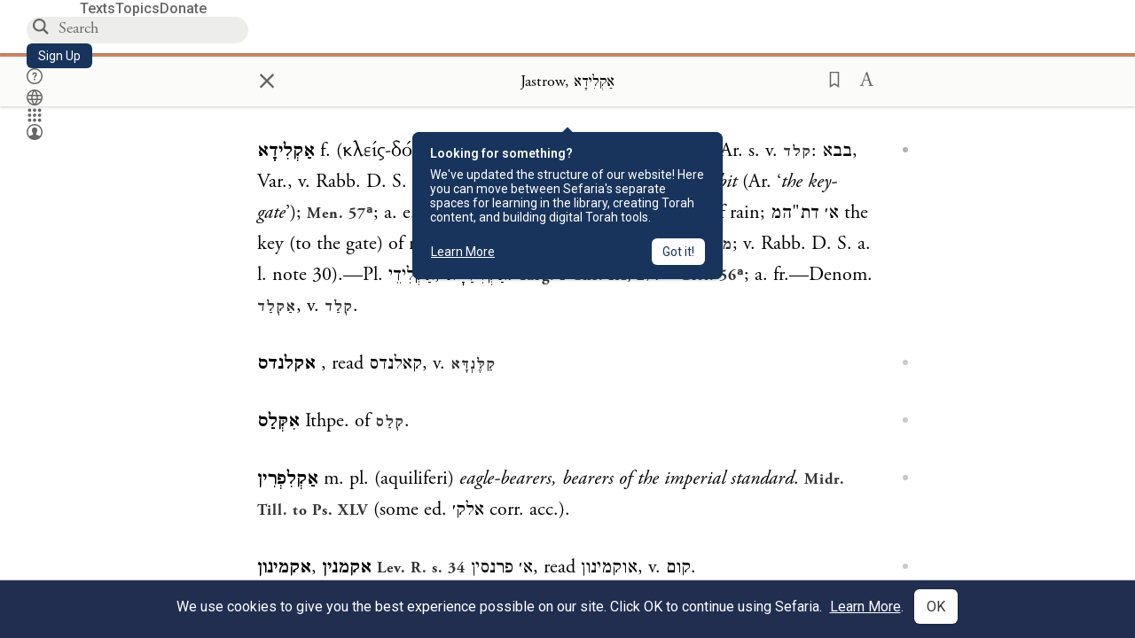

--- FILE ---
content_type: text/html; charset=utf-8
request_url: https://www.sefaria.org/Jastrow%2C_%D7%90%D6%B7%D7%A7%D6%B0%D7%9C%D6%B4%D7%99%D7%93%D6%B8%D7%90
body_size: 12420
content:






<!DOCTYPE html>
<html lang="en">
<head>
    <title>Jastrow, אַקְלִידָא | Sefaria Library</title>
    <meta charset="utf-8"/>
    <meta name="description" content="אַקְלִידָא f.  (κλείς-δός) key, lock, fastening. Sabb. 89ᵇ ככא דא׳ (Ar. s. v. קלד: בבא, Var., v. Rabb. D. S. a. l. note 400) the tooth of the key, key-bit (Ar...."/>

    

    <link rel="search" type="application/opensearchdescription+xml" title="Sefaria Search" href="https://www.sefaria.org/static/files/opensearch.xml?v=f45fa208" />

    
    <link rel="alternate" href="https://www.sefaria.org/Jastrow,_אַקְלִידָא" hreflang="en" />
    <link rel="alternate" href="https://www.sefaria.org.il/Jastrow,_אַקְלִידָא" hreflang="he" />
    

    
    <link rel="canonical" href="https://www.sefaria.org/Jastrow,_%D7%90%D6%B7%D7%A7%D6%B0%D7%9C%D6%B4%D7%99%D7%93%D6%B8%D7%90" />
    

    
        <meta property="og:type" content="website"/>
    

    
        <meta property="og:description" content="אַקְלִידָא f.  (κλείς-δός) key, lock, fastening. Sabb. 89ᵇ ככא דא׳ (Ar. s. v. קלד: בבא, Var., v. Rabb. D. S. a. l. note 400) the tooth of the key, key-bit (Ar...."/>
        <meta property="og:image" content="https://www.sefaria.org/api/img-gen/Jastrow,_אַקְלִידָא?lang=&platform=facebook&ven=&vhe=" />
        <meta property="og:image:type" content="image/png" />
        <meta property="og:image:width" content="1200" />
        <meta property="og:image:height" content="630" />
    

    <meta property="og:title" content="Jastrow, אַקְלִידָא | Sefaria Library" />
    <meta property="og:url" content="https://www.sefaria.org/Jastrow,_%D7%90%D6%B7%D7%A7%D6%B0%D7%9C%D6%B4%D7%99%D7%93%D6%B8%D7%90" />

    <meta name="twitter:card" content="summary_large_image" />
    
    <meta name="twitter:site" content="@sefariaproject" />
    <meta name="twitter:title" content="Jastrow, אַקְלִידָא | Sefaria Library" />
    <meta name="twitter:description" content="אַקְלִידָא f.  (κλείς-δός) key, lock, fastening. Sabb. 89ᵇ ככא דא׳ (Ar. s. v. קלד: בבא, Var., v. Rabb. D. S. a. l. note 400) the tooth of the key, key-bit (Ar...." />
    <meta name="twitter:image" content="https://www.sefaria.org/api/img-gen/Jastrow,_אַקְלִידָא?lang=&platform=twitter&ven=&vhe=" />

    <meta name="apple-mobile-web-app-capable" content="yes">
    <meta name="apple-itunes-app" content="app-id=1163273965">
    
    <meta name="viewport" content="width=device-width, initial-scale=1, user-scalable=no" />
    
    
    <link rel="shortcut icon" href="https://www.sefaria.org/static/icons/library/favicon.ico?v=3" sizes="48x48">
    <link rel="icon" type="image/svg+xml" href="https://www.sefaria.org/static/icons/library/favicon.svg?v=3" sizes="any">
    <link rel="icon" type="image/png" href="https://www.sefaria.org/static/icons/library/favicon.png?v=3" sizes="96x96">
    <link rel="apple-touch-icon" sizes="180x180" href="https://www.sefaria.org/static/icons/library/apple-touch-icon.png?v=3">
    <link rel="manifest" href="/site.webmanifest?v=3">
    
    <meta name="theme-color" content="#18345D">
    <meta name="apple-mobile-web-app-title"
          content="
                    Library
                  ">
    

    
    <script type="application/ld+json">{"@context": "http://schema.org", "@type": "BreadcrumbList", "itemListElement": [{"@type": "ListItem", "position": 1, "name": "Texts", "item": {"@id": "/texts"}}, {"@type": "ListItem", "position": 2, "name": "Reference", "item": {"@id": "/texts/Reference"}}, {"@type": "ListItem", "position": 3, "name": "Dictionary", "item": {"@id": "/texts/Reference/Dictionary"}}, {"@type": "ListItem", "position": 4, "name": "Jastrow", "item": {"@id": "/Jastrow"}}, {"@type": "ListItem", "position": 5, "name": "\u05d0\u05b7\u05e7\u05b0\u05dc\u05b4\u05d9\u05d3\u05b8\u05d0", "item": {"@id": "/Jastrow,_\u05d0\u05b7\u05e7\u05b0\u05dc\u05b4\u05d9\u05d3\u05b8\u05d0"}}]}</script>
    

    

    <script src="https://ajax.googleapis.com/ajax/libs/webfont/1.6.26/webfont.js"></script>
    <script>
        WebFont.load({
          google: {
            families: ['Crimson Text:100,200,300,400,500,600,700,800,900'],
            text: 'ăǎġḥḤḫḳḲŏŠšṭżūẓŻāīēḗęîìi̧ ̆̄'
          },
          typekit: {
            id: 'aeg8div' // Adobe Garamond Pro
          }
        });
        WebFont.load({
          google: {
            families: ['Roboto:100,200,300,400,500,600,700,800,900', 'Heebo:100,200,300,400,500,600,700,800,900:hebrew', 'Miriam Libre:400,500,600,700'] // The dotted h causes Heebo not to load.
          }
        });
        WebFont.load({
          google: {
            families: ['Noto Sans Samaritan'],
            text: 'ࠀࠁࠂࠃࠄࠅࠆࠇࠈࠉࠊࠋࠌࠍࠎࠏࠐࠑࠒࠓࠔࠕ'
          }
        });
    </script>
    <script src="https://www.gstatic.com/charts/loader.js"></script>

    <link rel="stylesheet" href="https://www.sefaria.org/static/css/common.css?v=305af3bd">
    <link rel="stylesheet" href="https://www.sefaria.org/static/font-awesome/css/font-awesome.css?v=151bd7ea">
    <link rel="stylesheet" href="https://www.sefaria.org/static/css/fonts.css?v=6a0132d4">
    <link rel="stylesheet" href="https://www.sefaria.org/static/css/header.css?v=f4c71c1c">
    <link rel="stylesheet" href="https://www.sefaria.org/static/css/popover.css?v=2e03266b">
    <link rel="stylesheet" href="https://www.sefaria.org/static/css/breakpoints.css?v=a38385e0">
    <link rel="stylesheet" type="text/css" href="https://www.sefaria.org/static/css/keyboard.css?v=2c0640d3">
        
    <link rel="stylesheet" href="https://www.sefaria.org/static/css/font-faces.css?v=8d5bcc01">
    <link rel="stylesheet" href="https://www.sefaria.org/static/css/color-palette.css?v=7a2868b2">
    <link rel="stylesheet" href="https://www.sefaria.org/static/css/themes/library-theme.css?v=75488c0c">
    <link rel="stylesheet" href="https://www.sefaria.org/static/css/themes/sheets-theme.css?v=ac584759">
    <link rel="stylesheet" href="https://www.sefaria.org/static/css/common-components.css?v=0de1860f">
    <link rel="stylesheet" href="https://www.sefaria.org/static/css/s2.css?v=61e67963">
    <link rel="stylesheet" href="https://www.sefaria.org/static/css/s2-print.css?v=f2d661d4" media="print" />
    <!-- Specific styling to correct behavior of Unbounce banners -->
    <link rel="stylesheet" href="https://www.sefaria.org/static/css/unbounce-banner.css?v=7cb47188">

    
    
    

    <style>
        
    </style>


    
    <!-- Google Tag Manager -->
    <script>(function(w,d,s,l,i){w[l]=w[l]||[];w[l].push({'gtm.start':
    new Date().getTime(),event:'gtm.js'});var f=d.getElementsByTagName(s)[0],
    j=d.createElement(s),dl=l!='dataLayer'?'&l='+l:'';j.async=true;j.src=
    'https://www.googletagmanager.com/gtm.js?id='+i+dl;f.parentNode.insertBefore(j,f);
    })(window,document,'script','dataLayer',"GTM-NBGXSLP");</script>
    <!-- End Google Tag Manager -->

    <!-- Start VWO Async SmartCode -->
    <script type='text/javascript' id='vwoCode'>
    window._vwo_code=window._vwo_code || (function() {
    var account_id=682715,
    version = 1.5,
    settings_tolerance=2000,
    library_tolerance=2500,
    use_existing_jquery=false,
    is_spa=1,
    hide_element='body',
    hide_element_style = 'opacity:0 !important;filter:alpha(opacity=0) !important;background:none !important',
    /* DO NOT EDIT BELOW THIS LINE */
    f=false,d=document,vwoCodeEl=d.querySelector('#vwoCode'),code={use_existing_jquery:function(){return use_existing_jquery},library_tolerance:function(){return library_tolerance},hide_element_style:function(){return'{'+hide_element_style+'}'},finish:function(){if(!f){f=true;var e=d.getElementById('_vis_opt_path_hides');if(e)e.parentNode.removeChild(e)}},finished:function(){return f},load:function(e){var t=d.createElement('script');t.fetchPriority='high';t.src=e;t.type='text/javascript';t.innerText;t.onerror=function(){_vwo_code.finish()};d.getElementsByTagName('head')[0].appendChild(t)},getVersion:function(){return version},getMatchedCookies:function(e){var t=[];if(document.cookie){t=document.cookie.match(e)||[]}return t},getCombinationCookie:function(){var e=code.getMatchedCookies(/(?:^|;)\s?(_vis_opt_exp_\d+_combi=[^;$]*)/gi);e=e.map(function(e){try{var t=decodeURIComponent(e);if(!/_vis_opt_exp_\d+_combi=(?:\d+,?)+\s*$/.test(t)){return''}return t}catch(e){return''}});var i=[];e.forEach(function(e){var t=e.match(/([\d,]+)/g);t&&i.push(t.join('-'))});return i.join('|')},init:function(){if(d.URL.indexOf('__vwo_disable__')>-1)return;window.settings_timer=setTimeout(function(){_vwo_code.finish()},settings_tolerance);var e=d.createElement('style'),t=hide_element?hide_element+'{'+hide_element_style+'}':'',i=d.getElementsByTagName('head')[0];e.setAttribute('id','_vis_opt_path_hides');vwoCodeEl&&e.setAttribute('nonce',vwoCodeEl.nonce);e.setAttribute('type','text/css');if(e.styleSheet)e.styleSheet.cssText=t;else e.appendChild(d.createTextNode(t));i.appendChild(e);var n=this.getCombinationCookie();this.load('https://dev.visualwebsiteoptimizer.com/j.php?a='+account_id+'&u='+encodeURIComponent(d.URL)+'&f='+ +is_spa+'&vn='+version+(n?'&c='+n:''));return settings_timer}};window._vwo_settings_timer = code.init();return code;}());
    </script>
    <!-- End VWO Async SmartCode -->

    


    
    <!-- Hotjar Tracking Code for https://www.sefaria.org -->
    <script>
        (function(h,o,t,j,a,r){
            h.hj=h.hj||function(){(h.hj.q=h.hj.q||[]).push(arguments)};
            h._hjSettings={hjid:2695522,hjsv:6};
            a=o.getElementsByTagName('head')[0];
            r=o.createElement('script');r.async=1;
            r.src=t+h._hjSettings.hjid+j+h._hjSettings.hjsv;
            a.appendChild(r);
        })(window,document,'https://static.hotjar.com/c/hotjar-','.js?sv=');
    </script>
    
    
    <!-- Simple Analytics -->
    
    <script>
      window.sa_event = window.sa_event || function () {
        const a = [].slice.call(arguments);
        window.sa_event.q ? window.sa_event.q.push(a) : window.sa_event.q = [a];
      };
    </script>

    <!-- Unbounce Embed Code -->
    <script src="https://fd810a0513c94a16a52ef4d0d9b9c6c8.js.ubembed.com" async></script> 
</head>
 <body data-active-module="library" data-render-static="" class="interface-english ">
    
    <!-- Google Tag Manager (noscript) -->
    <noscript><iframe src="https://www.googletagmanager.com/ns.html?id=GTM-NBGXSLP"
    height="0" width="0" style="display:none;visibility:hidden"></iframe></noscript>
    <!-- End Google Tag Manager (noscript) -->
    



    

    <!--Sentry error reporting config-->
    <script>
      
        const sentryDSN = "https://87dd77e2991c48b4a69022eebb2e635f@o4505401832243200.ingest.sentry.io/4505402077675520";
      
    </script>
    <!--End Sentry error reporting config-->

    
    <!-- React will complain about whitespace -->
    <div id="s2"><div id="readerAppWrap"><a href="#main" class="sefaria-common-button  skip-link" tabindex="0" role="button">Skip to main content</a><div class="readerApp multiPanel interface-english"><div class="header" role="banner"><div class="headerInner boxShadow"><nav class="headerNavSection" aria-label="Primary navigation"><a href="/" class="home" aria-label="Sefaria library logo"></a><div class="textLinks"><a href="/texts" data-target-module="library" class="textLink"><span class="int-en">Texts</span></a><a href="/topics" data-target-module="library" class="textLink"><span class="int-en">Topics</span></a><a href="https://donate.sefaria.org/give/451346/#!/donation/checkout?c_src=Header" class="textLink donate" target="_blank"><span class="int-en">Donate</span></a></div></nav><div class="headerLinksSection"><div class="search-container"><div id="searchBox" class="searchBox" role="search" aria-label="Site search"><span class="readerNavMenuSearchButton"><img src="/static/icons/search_mdl.svg" alt="Search"/></span><input class="search serif keyboardInput" id="downshift-280646-input" placeholder="Search" aria-label="Search for Texts or Keywords Here" maxLength="75" title="Search for Texts or Keywords Here" aria-activedescendant="" aria-autocomplete="list" aria-controls="downshift-280646-menu" aria-expanded="false" aria-labelledby="downshift-280646-label" autoComplete="off" role="combobox" value=""/></div><div id="downshift-280646-menu" role="listbox" aria-labelledby="downshift-280646-label" class="autocomplete-dropdown"></div></div><a href="/register" class="sefaria-common-button  auto-width-button" tabindex="0" role="button" data-target-module="library"><span class="int-en">Sign Up</span></a><div class="header-icons"><a href="https://help.sefaria.org/hc/en-us" class="icon-only  " tabindex="0" role="button" aria-label="Help" title="Help" data-target-module="voices"><img src="/static/icons/help_mdl.svg" class="button-icon" alt="" aria-hidden="true"/></a><div class="headerDropdownMenu"><div class="dropdownLinks-button"><button class="icon-only  " aria-label="Toggle Interface Language Menu" title="Toggle Interface Language Menu"><img src="/static/icons/globallanguageswitcher_mdl.svg" class="button-icon" alt="" aria-hidden="true"/></button></div><div class="dropdownLinks-menu closed"><div class="dropdownLinks-options globeLanguageToggle"><div class="languageHeader"><span class="int-en">Site Language</span></div><div class="dropdownLanguageToggle"><span class="englishLanguageButton"><a class="englishLanguageLink active" href="#">English</a></span><a class="hebrewLanguageLink " href="#">עברית</a></div></div></div></div><div><div class="headerDropdownMenu" data-anl-feature_name="module_switcher"><div class="dropdownLinks-button" data-anl-event="modswitch_open:click"><button class="icon-only  " aria-label="Library" title="Library"><img src="/static/icons/moduleswitcher_mdl.svg" class="button-icon" alt="" aria-hidden="true"/></button></div><div class="dropdownLinks-menu closed"><div class="dropdownLinks-options moduleDropdown"><a class="dropdownItem dropdownLogoItem" href="/about" data-prevent-close="false" data-anl-event="modswitch_item_click:click" data-anl-text="About Sefaria"><img src="/static/img/logo.svg" alt="Sefaria" class="dropdownLogo"/></a><div class="dropdownSeparator"></div><a class="interfaceLinks-option int-bi dropdownItem dropdownModuleItem" href="https://www.sefaria.org/" data-anl-event="modswitch_item_click:click" data-anl-text="Library"><div class="dropdownHeader"><span class="dropdownDot" style="background-color:var(--sefaria-blue)"></span><span class="dropdownHeaderText"><span class="int-en">Library</span></span></div></a><div class="dropdownSeparator"></div><a class="interfaceLinks-option int-bi dropdownItem dropdownModuleItem" href="https://voices.sefaria.org/" target="_blank" data-anl-event="modswitch_item_click:click" data-anl-text="Voices"><div class="dropdownHeader"><span class="dropdownDot" style="background-color:var(--sheets-green)"></span><span class="dropdownHeaderText"><span class="int-en">Voices</span></span></div></a><div class="dropdownSeparator"></div><a class="interfaceLinks-option int-bi dropdownItem dropdownModuleItem" href="https://developers.sefaria.org" target="_blank" data-anl-event="modswitch_item_click:click" data-anl-text="Developers"><div class="dropdownHeader"><span class="dropdownDot" style="background-color:var(--devportal-purple)"></span><span class="dropdownHeaderText"><span class="int-en">Developers</span></span></div></a><div class="dropdownSeparator"></div><a class="dropdownItem dropdownMoreItem" href="/products" target="_blank" data-prevent-close="false" data-anl-event="modswitch_item_click:click" data-anl-text="More"><span class="int-en">More from Sefaria ›</span></a></div></div></div></div><div class="headerDropdownMenu"><div class="dropdownLinks-button"><button class="icon-only  " aria-label="Account menu" title="Account menu"><img src="/static/icons/profile_loggedout_mdl.svg" class="button-icon" alt="" aria-hidden="true"/></button></div><div class="dropdownLinks-menu closed"><div class="dropdownLinks-options"><a class="interfaceLinks-option int-bi dropdownItem" href="#"><span class="int-en">Log in</span></a><a class="interfaceLinks-option int-bi dropdownItem" href="#"><span class="int-en">Sign up</span></a><div class="dropdownSeparator"></div><div class="languageHeader"><span class="int-en">Site Language</span></div><div class="dropdownLanguageToggle"><span class="englishLanguageButton"><a class="englishLanguageLink active" href="#">English</a></span><a class="hebrewLanguageLink " href="#">עברית</a></div><div class="dropdownSeparator"></div><a class="interfaceLinks-option int-bi dropdownItem" href="/updates" data-prevent-close="false"><span class="int-en">New Additions</span></a><a class="interfaceLinks-option int-bi dropdownItem" href="https://help.sefaria.org/hc/en-us" target="_blank" data-prevent-close="false"><span class="int-en">Help</span></a></div></div></div></div></div></div></div><main id="main" role="main"><div id="panelWrapBox" class="" style="width:100%"><div class="readerPanelBox" style="width:100%;left:0%"><div class="readerPanel serif bilingual stacked light undefined" role="region" id="panel-0" data-anl-batch="{&quot;panel_number&quot;:1,&quot;content_lang&quot;:&quot;bilingual&quot;}"><div class="readerControlsOuter"><div class="categoryColorLine" style="background:var(--reference-orange)"></div><header class="readerControls fullPanel"><div class="readerControlsInner"><div class="leftButtons"><a href="" class="readerNavMenuCloseButton" aria-label="Close" title="Close">×</a><div aria-label="Save button" tabindex="0" class="saveButton" role="button" style="visibility:hidden"><img src="/static/icons/bookmark-filled.svg" alt="Save button"/></div></div><div class="readerTextToc attributed"><div class="readerTextTocBox" role="heading" aria-level="1" aria-live="polite"><a href="Jastrow%2C_%D7%90%D6%B7%D7%A7%D6%B0%D7%9C%D6%B4%D7%99%D7%93%D6%B8%D7%90" data-target-module="library" aria-label="Show Connection Panel contents for Jastrow, אַקְלִידָא"><div class="readerControlsTitle"><h1><span class="contentSpan en" lang="en">Jastrow, אַקְלִידָא</span><span class="contentSpan he" lang="he"></span></h1></div><div class="readerTextVersion"></div></a></div></div><div class="rightButtons"><div aria-label="Save &quot;Jastrow, אַקְלִידָא&quot;" tabindex="0" class="saveButton tooltip-toggle" role="button"><img src="/static/icons/bookmark.svg" alt="Save &quot;Jastrow, אַקְלִידָא&quot;"/></div><div class="readerDropdownMenu"><div class="dropdownLinks-button"><div aria-label="Text display options" tabindex="0" class="readerOptionsTooltip tooltip-toggle" role="button"><span class="readerOptions" aria-haspopup="true" tabindex="-1"><span class="int-en"> <img src="/static/img/lang_icon_english.svg" alt="Toggle Reader Menu Display Settings"/></span></span></div></div><div class="dropdownLinks-menu closed"><div class="texts-properties-menu" role="dialog" aria-label="Text display options" tabindex="-1" data-prevent-close="true"><div class="show-source-translation-buttons" role="radiogroup" aria-label="Source-translation toggle"><label class="button"><span class="int-en">Source</span><input type="radio" id="Source0" name="languageOptions0" value="Source"/></label><label class="button"><span class="int-en">Translation</span><input type="radio" id="Translation0" name="languageOptions0" value="Translation"/></label><label class="button"><span class="int-en">Source with Translation</span><input type="radio" id="Source with Translation0" checked="" name="languageOptions0" value="Source with Translation"/></label></div><div class="text-menu-border"></div><div class="layout-button-line" role="radiogroup" aria-label="text layout toggle"><span class="int-en">Layout</span><div class="layout-options"><div class="layout-button focus-visible"><label class="button"><span class="int-en">Show Source &amp; Translation Stacked</span><input type="radio" id="stacked0" checked="" name="layout-options" value="stacked" style="--url:url(/static/icons/bi-ltr-stacked.svg)"/></label></div><div class="layout-button focus-visible"><label class="button"><span class="int-en">Show RTL Text Left of LTR Text</span><input type="radio" id="heLeft0" name="layout-options" value="heLeft" style="--url:url(/static/icons/bi-ltr-heLeft.svg)"/></label></div></div></div><div class="text-menu-border"></div><div class="font-size-line"><button class="font-size-button" aria-label="Decrease font size"><img src="/static/icons/reduce_font.svg" alt="Decrease font size"/></button><span class="int-en">Font Size</span><button class="font-size-button" aria-label="Increase font size"><img src="/static/icons/enlarge_font.svg" alt="Increase font size"/></button></div><div class="text-menu-border"></div></div></div></div></div></div></header></div><div class="readerContent" style="font-size:62.5%"><div class="textColumn"><div class="textRange basetext loading"><div class="text"><div class="textInner"></div></div></div><div class="loadingMessage sans-serif base next final" aria-live="polite" aria-label="Loading status"><span class="int-en"> </span></div></div></div></div></div></div></main></div></div></div>
    
    

    

    <div id="overlay"></div>

    <script src="https://unpkg.com/react@16/umd/react.production.min.js"></script>
    <script src="https://unpkg.com/react-dom@16/umd/react-dom.production.min.js"></script>
    <script src="https://cdnjs.cloudflare.com/ajax/libs/jquery/2.2.4/jquery.min.js"></script>
    <script src="https://cdnjs.cloudflare.com/ajax/libs/jqueryui/1.12.1/jquery-ui.js"></script>

    <script src="https://www.sefaria.org/static/js/lib/keyboard.js?v=0730f107"></script>
    <script src="https://www.sefaria.org/static/js/analyticsEventTracker.js?v=904cda71"></script>
    <script src="/data.1769019982.js"></script>

    <script>
      
      if (!window.jQuery) {
        console.log('loading jquery locally');
        document.write('<script src="/static/js/lib/jquery.js"><\/script><script src="/static/js/lib/jquery-ui.js"><\/script>');
      }
      if (!window.React) {
          console.log('loading react locally');
          document.write('<script src="/static/js/lib/react.development.js"><\/script><script src="/static/js/lib/react-dom.development.js"><\/script>');
      }

      var DJANGO_VARS = {
        props:         {"_uid": null, "_email": "", "slug": "", "is_moderator": false, "is_editor": false, "is_sustainer": false, "full_name": "", "profile_pic_url": "", "is_history_enabled": true, "translationLanguagePreference": null, "versionPrefsByCorpus": {}, "following": [], "blocking": [], "calendars": [{"title": {"en": "Parashat Hashavua", "he": "פרשת השבוע"}, "displayValue": {"en": "Bo", "he": "בא"}, "url": "Exodus.10.1-13.16", "ref": "Exodus 10:1-13:16", "heRef": "שמות י׳:א׳-י״ג:ט״ז", "order": 1, "category": "Tanakh", "extraDetails": {"aliyot": ["Exodus 10:1-10:11", "Exodus 10:12-10:23", "Exodus 10:24-11:3", "Exodus 11:4-12:20", "Exodus 12:21-12:28", "Exodus 12:29-12:51", "Exodus 13:1-13:16", "Exodus 13:14-13:16"]}, "description": {"en": "Bo (“Come”) recounts the last three plagues that God inflicts on the Egyptians: locusts, darkness, and death of firstborns. God commands the Israelites to offer a Passover lamb sacrifice. After the last plague, Pharaoh and the Egyptians demand that the Israelites leave.", "he": "בפרשת בא מסופר על שלוש המכות האחרונות שהאל מביא על מצרים. אחרי מכת הארבה נופל חושך כבד על מצרים במשך שלושה ימים. אלוהים מצווה את בני ישראל להקריב את קורבן הפסח, למרוח דם על מזוזות הבית, ולא לצאת מפתח הבית כדי להינצל ממוות. באותו לילה המשחית הורג את כל בכורות מצרים במכה האחרונה, מכת בכורות. פרעה והמצרים מגרשים את בני ישראל ממצרים."}}, {"title": {"en": "Haftarah", "he": "הפטרה"}, "displayValue": {"en": "Jeremiah 46:13-28", "he": "ירמיהו מ״ו:י״ג-כ״ח"}, "url": "Jeremiah.46.13-28", "ref": "Jeremiah 46:13-28", "order": 2, "category": "Tanakh"}, {"title": {"en": "Daf Yomi", "he": "דף יומי"}, "displayValue": {"en": "Menachot 10", "he": "מנחות י׳"}, "url": "Menachot.10", "ref": "Menachot 10", "order": 3, "category": "Talmud"}, {"title": {"en": "929", "he": "929"}, "displayValue": {"en": "Leviticus 14 (104)", "he": "ויקרא י״ד (104)"}, "url": "Leviticus.14", "ref": "Leviticus 14", "order": 4, "category": "Tanakh"}, {"title": {"en": "Daily Mishnah", "he": "משנה יומית"}, "displayValue": {"en": "Mishnah Arakhin 8:2-3", "he": "משנה ערכין ח׳:ב׳-ג׳"}, "url": "Mishnah_Arakhin.8.2-3", "ref": "Mishnah Arakhin 8:2-3", "order": 5, "category": "Mishnah"}, {"title": {"en": "Daily Rambam", "he": "הרמב\"ם היומי"}, "displayValue": {"en": "Mourning 14", "he": "הלכות אבל י״ד"}, "url": "Mishneh_Torah,_Mourning.14", "ref": "Mishneh Torah, Mourning 14", "order": 6, "category": "Halakhah"}, {"title": {"en": "Daily Rambam (3 Chapters)", "he": "הרמב\"ם היומי (3 פרקים)"}, "displayValue": {"en": "Testimony 17-19", "he": "הלכות עדות י״ז-י״ט"}, "url": "Mishneh_Torah,_Testimony.17-19", "ref": "Mishneh Torah, Testimony 17-19", "order": 7, "category": "Halakhah"}, {"title": {"en": "Daf a Week", "he": "דף השבוע"}, "displayValue": {"en": "Nedarim 65", "he": "נדרים ס״ה"}, "url": "Nedarim.65", "ref": "Nedarim 65", "order": 8, "category": "Talmud"}, {"title": {"en": "Halakhah Yomit", "he": "הלכה יומית"}, "displayValue": {"en": "Shulchan Arukh, Orach Chayim 140:3-141:2", "he": "שולחן ערוך, אורח חיים ק״מ:ג׳-קמ״א:ב׳"}, "url": "Shulchan_Arukh,_Orach_Chayim.140.3-141.2", "ref": "Shulchan Arukh, Orach Chayim 140:3-141:2", "order": 9, "category": "Halakhah"}, {"title": {"en": "Arukh HaShulchan Yomi", "he": "ערוך השולחן היומי"}, "displayValue": {"en": "Orach Chaim 244:3-9", "he": "אורח חיים רמ״ד:ג׳-ט׳"}, "url": "Arukh_HaShulchan,_Orach_Chaim.244.3-9", "ref": "Arukh HaShulchan, Orach Chaim 244:3-9", "order": 10, "category": "Halakhah"}, {"title": {"en": "Tanakh Yomi", "he": "תנ\"ך יומי"}, "displayValue": {"en": "Kings Seder 23", "he": "מלכים סדר כג"}, "url": "II_Kings.7.16-9.12", "ref": "II Kings 7:16-9:12", "order": 11, "category": "Tanakh"}, {"title": {"en": "Chok LeYisrael", "he": "חק לישראל"}, "displayValue": {"en": "Bo", "he": "בא"}, "url": "collections/חק-לישראל?tag=Bo", "order": 12, "category": "Tanakh"}, {"title": {"en": "Tanya Yomi", "he": "תניא יומי"}, "displayValue": {"en": "3 Shevat", "he": "ג שבט"}, "url": "Tanya,_Part_I;_Likkutei_Amarim.19.7", "ref": "Tanya, Part I; Likkutei Amarim 19:7", "order": 15, "category": "Chasidut"}, {"title": {"en": "Yerushalmi Yomi", "he": "ירושלמי יומי"}, "displayValue": {"en": "Jerusalem Talmud Gittin 1", "he": "תלמוד ירושלמי גיטין א"}, "url": "Jerusalem_Talmud_Gittin.1.1.1-3", "ref": "Jerusalem Talmud Gittin 1:1:1-3", "order": 16, "category": "Talmud"}], "notificationCount": 0, "notifications": [], "saved": {"loaded": false, "items": []}, "last_place": [], "activeModule": "library", "last_cached": 1769019982.3867762, "multiPanel": true, "initialPath": "/Jastrow,_%D7%90%D6%B7%D7%A7%D6%B0%D7%9C%D6%B4%D7%99%D7%93%D6%B8%D7%90", "interfaceLang": "english", "domainModules": {"en": {"library": "https://www.sefaria.org", "voices": "https://voices.sefaria.org"}, "he": {"library": "https://www.sefaria.org.il", "voices": "https://chiburim.sefaria.org.il"}}, "translation_language_preference_suggestion": null, "initialSettings": {"language": "bilingual", "layoutDefault": "segmented", "layoutTalmud": "continuous", "layoutTanakh": "segmented", "aliyotTorah": "aliyotOff", "vowels": "all", "punctuationTalmud": "punctuationOn", "biLayout": "stacked", "color": "light", "fontSize": 62.5}, "numLibraryTopics": 5645, "_siteSettings": {"TORAH_SPECIFIC": true, "SITE_NAME": {"en": "Sefaria", "he": "ספריא"}, "LIBRARY_NAME": {"en": "The Sefaria Library", "he": "האוסף של ספריא"}, "SUPPORTED_TRANSLATION_LANGUAGES": ["en", "es", "fr", "de"], "COLLECTIONS_BUCKET": "sefaria-collection-images", "PROFILES_BUCKET": "sefaria-profile-pictures", "UGC_BUCKET": "sheet-user-uploaded-media", "TOPICS_BUCKET": "img.sefaria.org", "HELP_CENTER_URLS": {"EN_US": "https://help.sefaria.org/hc/en-us", "HE": "https://help.sefaria.org/hc/he", "GETTING_STARTED": "https://help.sefaria.org/hc/en-us/articles/21471911125020-Video-Guide-How-to-Get-Started-Navigating-the-Library", "TRANSLATION_PREFERENCE_EN": "https://help.sefaria.org/hc/en-us/articles/18613593620636-How-to-Choose-a-Preferred-Translation", "TRANSLATION_PREFERENCE_HE": "https://help.sefaria.org/hc/he/articles/18613593620636-%D7%91%D7%97%D7%99%D7%A8%D7%AA-%D7%AA%D7%A8%D7%92%D7%95%D7%9D-%D7%9E%D7%95%D7%A2%D7%93%D7%A3"}, "WHAT_ARE_VOICES_PATHS": {"en": "/sheets/674324", "he": "/sheets/674327"}, "MODULE_SWITCHER_LEARN_MORE_PATH": {"en": "/sheets/689609", "he": "/sheets/689610"}, "HELP_CENTER_REDIRECTS": {"en": {"215584": "https://help.sefaria.org/hc/en-us/sections/12756520483868-Text-Formatting-Accessibility", "218610": "https://help.sefaria.org/hc/en-us/sections/18613320256156-Translations", "231440": "https://help.sefaria.org/hc/en-us/categories/12756350371100-Donations", "210670": "https://help.sefaria.org/hc/en-us/categories/13368526623132-Getting-Started", "213949": "https://help.sefaria.org/hc/en-us/articles/21806344785308-How-to-Contact-Sefaria", "218612": "https://help.sefaria.org/hc/en-us/sections/12756518640668-How-to-Reuse-Download-and-Otherwise-Reproduce-Texts", "225828": "https://help.sefaria.org/hc/en-us/sections/20094783356956-The-Sheet-Editor", "218668": "https://help.sefaria.org/hc/en-us/articles/18613227644316-How-to-Find-Interconnected-Texts", "219447": "https://help.sefaria.org/hc/en-us/articles/18472472138652-Quick-Guide-Meet-the-Resource-Panel", "228381": "https://help.sefaria.org/hc/en-us/sections/12756518640668-How-to-Reuse-Download-and-Otherwise-Reproduce-Texts", "220945": "https://help.sefaria.org/hc/en-us/categories/19814642862876-Sefaria-s-Mobile-Apps", "233647": "https://help.sefaria.org/hc/en-us/sections/12756555356956-Study-and-Reference-Tools", "233017": "https://help.sefaria.org/hc/en-us/articles/20533111968540-How-to-Use-Source-Sheet-Collections", "211565": "https://help.sefaria.org/hc/en-us/sections/12721846793116-How-to-Find-Texts", "393695": "https://help.sefaria.org/hc/en-us/sections/20094783356956-The-Sheet-Editor", "429277": "https://help.sefaria.org/hc/en-us/articles/18472614956956-Quick-Guide-Meet-the-A-%D7%90-menu", "231377": "https://help.sefaria.org/hc/en-us/sections/20094169893276-All-About-Topics-Pages", "519205": "https://help.sefaria.org/hc/en-us/articles/18472576952988-Quick-Guide-Meet-the-Table-of-Contents", "289837": "https://help.sefaria.org/hc/en-us/articles/20533111968540-How-to-Use-Source-Sheet-Collections", "274871": "https://help.sefaria.org/hc/en-us/sections/12756555356956-Study-and-Reference-Tools", "303276": "https://help.sefaria.org/hc/en-us/categories/12756351595932-Your-Account", "379494": "https://help.sefaria.org/hc/en-us/sections/12756538060956-Text-Specific-Special-Features", "303288": "https://help.sefaria.org/hc/en-us/categories/12756351595932-Your-Account", "359083": "https://help.sefaria.org/hc/en-us/sections/17430252462236-Managing-Your-Donation", "330784": "https://help.sefaria.org/hc/en-us/articles/18472380899484-Quick-Guide-Meet-the-Homepage", "483970": "https://help.sefaria.org/hc/en-us/sections/18613320256156-Translations-and-Language-Preferences", "511573": "https://help.sefaria.org/hc/en-us/sections/18613320256156-Translations-and-Language-Preferences", "497893": "https://help.sefaria.org/hc/en-us/sections/12756555356956-Study-and-Reference-Tools", "477118": "https://help.sefaria.org/hc/en-us/sections/18472260943900-Sefaria-101-Quick-Guides-and-Sefaria-Basics", "218839": "https://help.sefaria.org/hc/en-us/sections/20094783356956-The-Sheet-Editor", "212911": "https://help.sefaria.org/hc/en-us/sections/20094783356956-All-About-Source-Sheets", "529099": "https://help.sefaria.org/hc/en-us/sections/20235182393244-Sefaria-for-Google-Docs", "584561": "https://help.sefaria.org/hc/en-us/sections/20235182393244-Sefaria-for-Google-Docs"}, "he": {"328503": "https://help.sefaria.org/hc/he/articles/20234245638428-%D7%9B%D7%99%D7%A6%D7%93-%D7%9C%D7%9E%D7%A6%D7%95%D7%90-%D7%9E%D7%99%D7%93%D7%A2-%D7%91%D7%99%D7%95%D7%92%D7%A8%D7%A4%D7%99-%D7%90%D7%95%D7%93%D7%95%D7%AA-%D7%93%D7%9E%D7%95%D7%99%D7%95%D7%AA-%D7%9E%D7%94%D7%AA%D7%9C%D7%9E%D7%95%D7%93", "243658": "https://help.sefaria.org/hc/he/categories/19814642862876-%D7%94%D7%A9%D7%99%D7%9E%D7%95%D7%A9-%D7%91%D7%99%D7%99%D7%A9%D7%95%D7%9E%D7%95%D7%9F-%D7%A1%D7%A4%D7%A8%D7%99%D7%90", "241176": "https://help.sefaria.org/hc/he/sections/12756518640668-%D7%A9%D7%97%D7%96%D7%95%D7%A8-%D7%94%D7%93%D7%A4%D7%A1%D7%94-%D7%95%D7%94%D7%A4%D7%A6%D7%AA-%D7%9E%D7%A7%D7%95%D7%A8%D7%95%D7%AA", "288330": "https://help.sefaria.org/hc/he/sections/12756518640668-%D7%A9%D7%97%D7%96%D7%95%D7%A8-%D7%94%D7%93%D7%A4%D7%A1%D7%94-%D7%95%D7%94%D7%A4%D7%A6%D7%AA-%D7%9E%D7%A7%D7%95%D7%A8%D7%95%D7%AA", "399333": "https://help.sefaria.org/hc/he/sections/20094783356956-%D7%99%D7%A6%D7%99%D7%A8%D7%AA-%D7%93%D7%A4%D7%99-%D7%9E%D7%A7%D7%95%D7%A8%D7%95%D7%AA-%D7%91%D7%A1%D7%A4%D7%A8%D7%99%D7%90", "242573": "https://help.sefaria.org/hc/he/articles/18490652948508-%D7%9B%D7%99%D7%A6%D7%93-%D7%9C%D7%94%D7%93%D7%A4%D7%99%D7%A1-%D7%9E%D7%A7%D7%95%D7%A8%D7%95%D7%AA-%D7%9E%D7%94%D7%A1%D7%A4%D7%A8%D7%99%D7%99%D7%94", "244351": "https://help.sefaria.org/hc/he/sections/12721846793116-%D7%92%D7%99%D7%A9%D7%94-%D7%9C%D7%9E%D7%A7%D7%95%D7%A8%D7%95%D7%AA", "615752": "https://help.sefaria.org/hc/he/sections/12756520483868-%D7%90%D7%A4%D7%A9%D7%A8%D7%95%D7%99%D7%95%D7%AA-%D7%A4%D7%95%D7%A8%D7%9E%D7%98-%D7%98%D7%A7%D7%A1%D7%98-%D7%95%D7%A0%D7%92%D7%99%D7%A9%D7%95%D7%AA", "239441": "https://help.sefaria.org/hc/he/sections/12756520483868-%D7%90%D7%A4%D7%A9%D7%A8%D7%95%D7%99%D7%95%D7%AA-%D7%A4%D7%95%D7%A8%D7%9E%D7%98-%D7%98%D7%A7%D7%A1%D7%98-%D7%95%D7%A0%D7%92%D7%99%D7%A9%D7%95%D7%AA", "288327": "https://help.sefaria.org/hc/he/articles/18472472138652-%D7%9E%D7%93%D7%A8%D7%99%D7%9A-%D7%9E%D7%94%D7%99%D7%A8-%D7%94%D7%9B%D7%99%D7%A8%D7%95-%D7%90%D7%AA-%D7%A1%D7%A8%D7%92%D7%9C-%D7%94%D7%A7%D7%99%D7%A9%D7%95%D7%A8%D7%99%D7%9D-%D7%95%D7%94%D7%9B%D7%9C%D7%99%D7%9D", "569973": "https://help.sefaria.org/hc/he/categories/20332917021212-%D7%99%D7%A6%D7%99%D7%A8%D7%AA-%D7%93%D7%A4%D7%99-%D7%9E%D7%A7%D7%95%D7%A8%D7%95%D7%AA-%D7%95%D7%A9%D7%99%D7%9E%D7%95%D7%A9-%D7%91%D7%AA%D7%95%D7%A1%D7%A4%D7%99%D7%9D-%D7%9C%D7%93%D7%A4%D7%93%D7%A4%D7%9F", "382833": "https://help.sefaria.org/hc/he/sections/12756538060956-%D7%A4%D7%99%D7%A6-%D7%A8%D7%99%D7%9D-%D7%9C%D7%A9%D7%99%D7%9E%D7%95%D7%A9-%D7%A2%D7%9D-%D7%9E%D7%A7%D7%95%D7%A8%D7%95%D7%AA-%D7%9E%D7%A1%D7%95%D7%99%D7%9E%D7%99%D7%9D", "332893": "https://help.sefaria.org/hc/he/articles/18472380899484-%D7%9E%D7%93%D7%A8%D7%99%D7%9A-%D7%9E%D7%94%D7%99%D7%A8-%D7%94%D7%9B%D7%99%D7%A8%D7%95-%D7%90%D7%AA-%D7%A2%D7%9E%D7%95%D7%93-%D7%94%D7%91%D7%99%D7%AA", "242826": "https://help.sefaria.org/hc/he/articles/18613227644316-%D7%9B%D7%99%D7%A6%D7%93-%D7%9C%D7%90%D7%AA%D7%A8-%D7%9E%D7%A7%D7%95%D7%A8%D7%95%D7%AA-%D7%9E%D7%A7%D7%95%D7%A9%D7%A8%D7%99%D7%9D", "239814": "https://help.sefaria.org/hc/he/categories/12721826687772-%D7%94%D7%A9%D7%99%D7%9E%D7%95%D7%A9-%D7%91%D7%A1%D7%A4%D7%A8%D7%99%D7%90", "293375": "https://help.sefaria.org/hc/he/categories/20332917021212-%D7%99%D7%A6%D7%99%D7%A8%D7%AA-%D7%93%D7%A4%D7%99-%D7%9E%D7%A7%D7%95%D7%A8%D7%95%D7%AA-%D7%95%D7%A9%D7%99%D7%9E%D7%95%D7%A9-%D7%91%D7%AA%D7%95%D7%A1%D7%A4%D7%99%D7%9D-%D7%9C%D7%93%D7%A4%D7%93%D7%A4%D7%9F", "288326": "https://help.sefaria.org/hc/he/sections/12756555356956-%D7%9B%D7%9C%D7%99%D7%9D-%D7%9C%D7%9C%D7%99%D7%9E%D7%95%D7%93-%D7%91%D7%A1%D7%A4%D7%A8%D7%99%D7%90", "242831": "https://help.sefaria.org/hc/he/sections/17430252462236-%D7%A0%D7%99%D7%94%D7%95%D7%9C-%D7%AA%D7%A8%D7%95%D7%9E%D7%95%D7%AA-%D7%A9%D7%A0%D7%99%D7%AA%D7%A0%D7%95-%D7%9C%D7%A1%D7%A4%D7%A8%D7%99%D7%90", "541372": "https://help.sefaria.org/hc/he/categories/13368526623132-%D7%9E%D7%99%D7%93%D7%A2-%D7%91%D7%A1%D7%99%D7%A1%D7%99-%D7%A2%D7%9C-%D7%A1%D7%A4%D7%A8%D7%99%D7%90", "542809": "https://help.sefaria.org/hc/he/articles/21806344785308-%D7%99%D7%A6%D7%99%D7%A8%D7%AA-%D7%A7%D7%A9%D7%A8-%D7%A2%D7%9D-%D7%A1%D7%A4%D7%A8%D7%99%D7%90", "540832": "https://help.sefaria.org/hc/he/sections/20094783356956-%D7%99%D7%A6%D7%99%D7%A8%D7%AA-%D7%93%D7%A4%D7%99-%D7%9E%D7%A7%D7%95%D7%A8%D7%95%D7%AA-%D7%91%D7%A1%D7%A4%D7%A8%D7%99%D7%90"}}}, "_debug": false, "_debug_mode": null, "headerMode": false, "initialPanels": [{"mode": "Text", "ref": "Jastrow, אַקְלִידָא", "refs": ["Jastrow, אַקְלִידָא"], "currVersions": {"en": {"languageFamilyName": "", "versionTitle": ""}, "he": {"languageFamilyName": "", "versionTitle": ""}}, "filter": null, "versionFilter": [], "selectedWords": null, "sidebarSearchQuery": null, "selectedNamedEntity": null, "selectedNamedEntityText": null, "settings": {"language": "bilingual"}, "text": {"versions": [{"status": "locked", "priority": "", "license": "Public Domain", "versionNotes": "", "formatAsPoetry": "", "digitizedBySefaria": true, "method": "", "heversionSource": "", "versionUrl": "", "versionTitleInHebrew": "תרס״ג", "versionNotesInHebrew": "", "shortVersionTitle": "", "shortVersionTitleInHebrew": "", "extendedNotes": "", "extendedNotesHebrew": "", "purchaseInformationImage": "", "purchaseInformationURL": "", "hasManuallyWrappedRefs": "", "language": "en", "versionSource": "https://www.nli.org.il/he/books/NNL01", "versionTitle": "London, Luzac, 1903", "actualLanguage": "en", "languageFamilyName": "english", "isSource": true, "isPrimary": true, "direction": "ltr", "text": ["<strong dir=\"rtl\">אַקְלִידָא</strong> f.  (κλείς-δός) <i>key, lock, fastening</i>. <a class=\"refLink\" href=\"/Shabbat.89b.8\" data-ref=\"Shabbat 89b:8\">Sabb. 89ᵇ</a> <span dir=\"rtl\">ככא דא׳</span> (Ar. s. v. <a dir=\"rtl\" class=\"refLink\" href=\"/Jastrow,_קְלַד.1\" data-ref=\"Jastrow, קְלַד 1\">קלד</a>: <span dir=\"rtl\">בבא</span>, Var., v. Rabb. D. S. a. l. note 400) the tooth of the key, <i>key-bit</i> (Ar. ‘<i>the key-gate</i>’); <a class=\"refLink\" href=\"/Menachot.57a\" data-ref=\"Menachot 57a\">Men. 57ᵃ</a>; a. e.—Fig. <span dir=\"rtl\">א׳ דמטרא</span> the key (to the store) of rain; <span dir=\"rtl\">א׳ דת\"המ</span> the key (to the gate) of resurrection. <a class=\"refLink\" href=\"/Sanhedrin.113a.12\" data-ref=\"Sanhedrin 113a:12\">Snh. 113ᵃ</a> (Var. <span dir=\"rtl\">קלידא</span>, <a dir=\"rtl\" class=\"refLink\" href=\"/Jastrow,_מַפְתְּחָא.1\" data-ref=\"Jastrow, מַפְתְּחָא 1\">מפתחא</a>; v. Rabb. D. S. a. l. note 30).—Pl. <span dir=\"rtl\">אַקְלִידֵי</span>, <span dir=\"rtl\">אַקְלִידַיָּיא</span>. <a class=\"refLink\" href=\"/Targum_of_I_Chronicles.9.27\" data-ref=\"Targum of I Chronicles 9:27\">Targ. I Chr. IX, 27</a>.—<a class=\"refLink\" href=\"/Gittin.56a.9\" data-ref=\"Gittin 56a:9\">Gitt. 56ᵃ</a>; a. fr.—Denom. <a dir=\"rtl\" class=\"refLink\" href=\"/Jastrow,_אַקְלַד.1\" data-ref=\"Jastrow, אַקְלַד 1\">אַקְלַד</a>, v. <a dir=\"rtl\" class=\"refLink\" href=\"/Jastrow,_קְלַד.1\" data-ref=\"Jastrow, קְלַד 1\">קְלַד</a>."]}], "missings": [["translation", ""]], "available_langs": ["english"], "available_versions": [{"status": "locked", "priority": "", "license": "Public Domain", "versionNotes": "", "formatAsPoetry": "", "digitizedBySefaria": true, "method": "", "heversionSource": "", "versionUrl": "", "versionTitleInHebrew": "תרס״ג", "versionNotesInHebrew": "", "shortVersionTitle": "", "shortVersionTitleInHebrew": "", "extendedNotes": "", "extendedNotesHebrew": "", "purchaseInformationImage": "", "purchaseInformationURL": "", "hasManuallyWrappedRefs": "", "language": "en", "title": "Jastrow", "versionSource": "https://www.nli.org.il/he/books/NNL01", "versionTitle": "London, Luzac, 1903", "actualLanguage": "en", "languageFamilyName": "english", "isSource": true, "isPrimary": true, "direction": "ltr"}], "ref": "Jastrow, אַקְלִידָא", "heRef": "מילון יסטרוב, אַקְלִידָא", "sections": [], "toSections": [], "sectionRef": "Jastrow, אַקְלִידָא", "heSectionRef": "מילון יסטרוב, אַקְלִידָא", "firstAvailableSectionRef": "Jastrow, אַקְלִידָא", "isSpanning": false, "next": "Jastrow, אקלנדס", "prev": "Jastrow, אַקְלִיבוּסְתָּא", "title": "Jastrow, אַקְלִידָא", "book": "Jastrow, אַקְלִידָא", "heTitle": "מילון יסטרוב, אַקְלִידָא", "primary_category": "Reference", "type": "Reference", "indexTitle": "Jastrow", "categories": ["Reference", "Dictionary"], "heIndexTitle": "מילון יסטרוב", "isComplex": true, "isDependant": false, "order": [1], "collectiveTitle": "", "heCollectiveTitle": "", "alts": [], "textDepth": 1, "sectionNames": ["Line"], "addressTypes": ["Integer"], "titleVariants": ["אַקְלִידָא"], "heTitleVariants": ["אַקְלִידָא"], "he": ["<strong dir=\"rtl\">אַקְלִידָא</strong> f.  (κλείς-δός) <i>key, lock, fastening</i>. <a class=\"refLink\" href=\"/Shabbat.89b.8\" data-ref=\"Shabbat 89b:8\">Sabb. 89ᵇ</a> <span dir=\"rtl\">ככא דא׳</span> (Ar. s. v. <a dir=\"rtl\" class=\"refLink\" href=\"/Jastrow,_קְלַד.1\" data-ref=\"Jastrow, קְלַד 1\">קלד</a>: <span dir=\"rtl\">בבא</span>, Var., v. Rabb. D. S. a. l. note 400) the tooth of the key, <i>key-bit</i> (Ar. ‘<i>the key-gate</i>’); <a class=\"refLink\" href=\"/Menachot.57a\" data-ref=\"Menachot 57a\">Men. 57ᵃ</a>; a. e.—Fig. <span dir=\"rtl\">א׳ דמטרא</span> the key (to the store) of rain; <span dir=\"rtl\">א׳ דת\"המ</span> the key (to the gate) of resurrection. <a class=\"refLink\" href=\"/Sanhedrin.113a.12\" data-ref=\"Sanhedrin 113a:12\">Snh. 113ᵃ</a> (Var. <span dir=\"rtl\">קלידא</span>, <a dir=\"rtl\" class=\"refLink\" href=\"/Jastrow,_מַפְתְּחָא.1\" data-ref=\"Jastrow, מַפְתְּחָא 1\">מפתחא</a>; v. Rabb. D. S. a. l. note 30).—Pl. <span dir=\"rtl\">אַקְלִידֵי</span>, <span dir=\"rtl\">אַקְלִידַיָּיא</span>. <a class=\"refLink\" href=\"/Targum_of_I_Chronicles.9.27\" data-ref=\"Targum of I Chronicles 9:27\">Targ. I Chr. IX, 27</a>.—<a class=\"refLink\" href=\"/Gittin.56a.9\" data-ref=\"Gittin 56a:9\">Gitt. 56ᵃ</a>; a. fr.—Denom. <a dir=\"rtl\" class=\"refLink\" href=\"/Jastrow,_אַקְלַד.1\" data-ref=\"Jastrow, אַקְלַד 1\">אַקְלַד</a>, v. <a dir=\"rtl\" class=\"refLink\" href=\"/Jastrow,_קְלַד.1\" data-ref=\"Jastrow, קְלַד 1\">קְלַד</a>."], "text": [], "updateFromAPI": true}}], "initialTab": null, "initialPanelCap": 1, "initialQuery": null, "initialNavigationCategories": null, "initialNavigationTopicCategory": null, "initialNavigationTopicTitle": null, "remoteConfig": {"sentry": {"tracesSampleRate": 0.01, "sampleRate": 0.01, "replaysSessionSampleRate": 0.01, "replaysOnErrorSampleRate": 0.01}}},
        inReaderApp:   true,
      };

      // Make remote config available globally
      window.remoteConfig = DJANGO_VARS.props?.remoteConfig || {};

      
          var STRAPI_INSTANCE =  "https://cms.sefaria.org:443";
      

      
    </script>

    
      <!-- Google tag (gtag.js) -->
          <script async src="https://www.googletagmanager.com/gtag/js?id=G-5S6RP1RFZ2"></script>
          <script>
            window.dataLayer = window.dataLayer || [];
            function gtag(){dataLayer.push(arguments);}
            gtag('js', new Date());
            gtag('config', 'G-5S6RP1RFZ2', {
              'user_id': DJANGO_VARS.props ? DJANGO_VARS.props._uid : null,
              'traffic_type': DJANGO_VARS.props && DJANGO_VARS.props._email.includes('sefaria.org') ? 'sefariaemail' : null,
              'site_lang': 'english',
            });

            <!-- attach analyticsEventTracker -->
            AnalyticsEventTracker.attach("#s2, #staticContentWrapper", ['click', 'scrollIntoView', 'toggle', 'mouseover', 'input', 'inputStart']);
          </script>
      <!-- End Google tag -->
    


    <script src="https://www.sefaria.org/static/bundles/client/client-232e32f0ed26b77578db.js" ></script>

    
    
    <!-- Default metadata for Simple Analytics -->
    <script>
      const SESSION_KEY = 'sa_custom_session_id';
      if (sessionStorage.getItem(SESSION_KEY) === null) {
        sessionStorage.setItem(SESSION_KEY, crypto.randomUUID());
      }
      const SA_KEY = 'sa_id';
      if (localStorage.getItem(SA_KEY) === null) {
        localStorage.setItem(SA_KEY, crypto.randomUUID());
      }
      sa_metadata = {
        logged_in: Boolean(DJANGO_VARS.props._uid),
        interface_lang: DJANGO_VARS.props.interfaceLang === 'hebrew' ? 'he' : 'en',
        device_type: DJANGO_VARS.props.multiPanel ? 'desktop' : 'mobile',
        user_type: Sefaria.isReturningVisitor() ? 'old' : 'new',
        custom_session_id: sessionStorage.getItem(SESSION_KEY),
        sefaria_id: localStorage.getItem(SA_KEY),
        ...(DJANGO_VARS.props._email.includes('sefaria.org') && { traffic_type: 'sefaria_email' })
      };
    </script>

    
    <script 
      defer 
      data-hostname="sefaria.org" 
      data-collect-dnt="true" 
      src="https://scripts.simpleanalyticscdn.com/latest.js">
    </script>
    
</body>
</html>


--- FILE ---
content_type: text/css; charset=utf-8
request_url: https://fonts.googleapis.com/css?family=Noto+Sans+Samaritan&text=%E0%A0%80%E0%A0%81%E0%A0%82%E0%A0%83%E0%A0%84%E0%A0%85%E0%A0%86%E0%A0%87%E0%A0%88%E0%A0%89%E0%A0%8A%E0%A0%8B%E0%A0%8C%E0%A0%8D%E0%A0%8E%E0%A0%8F%E0%A0%90%E0%A0%91%E0%A0%92%E0%A0%93%E0%A0%94%E0%A0%95
body_size: -357
content:
@font-face {
  font-family: 'Noto Sans Samaritan';
  font-style: normal;
  font-weight: 400;
  src: url(https://fonts.gstatic.com/l/font?kit=buEqppe9f8_vkXadMBJJo0tSmaYjFkxOUotjMFOUGXcKXdCpUFcKIVWZr2VLnd51AX3q4rfVJ2MjIXfIDGluk4riWAAgPaXYiPlHq6bCkKqLW7qABg1-n9OjVqBbY7WMgL8&skey=2aef4866425b29a2&v=v17) format('woff2');
}


--- FILE ---
content_type: application/javascript
request_url: https://prism.app-us1.com/?a=27769750&u=https%3A%2F%2Fwww.sefaria.org%2FJastrow%252C_%25D7%2590%25D6%25B7%25D7%25A7%25D6%25B0%25D7%259C%25D6%25B4%25D7%2599%25D7%2593%25D6%25B8%25D7%2590%3Flang%3Dbi
body_size: 117
content:
window.visitorGlobalObject=window.visitorGlobalObject||window.prismGlobalObject;window.visitorGlobalObject.setVisitorId('4797ce78-251a-4362-a7fc-4b99ed3b65f1', '27769750');window.visitorGlobalObject.setWhitelistedServices('', '27769750');